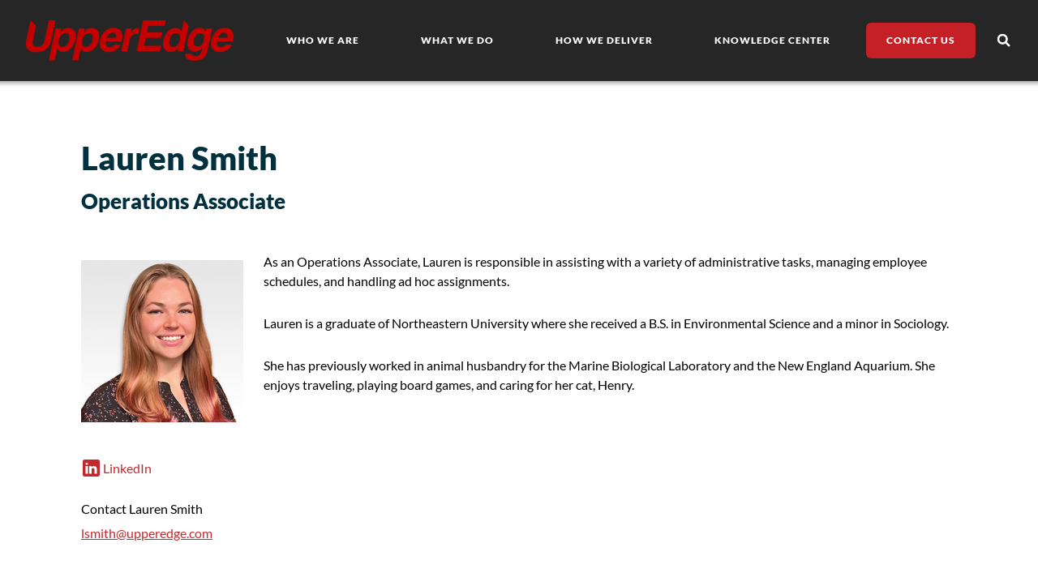

--- FILE ---
content_type: text/css
request_url: https://upperedge.com/wp-content/uploads/elementor/css/post-62.css?ver=1767983095
body_size: 394
content:
.elementor-kit-62{--e-global-color-primary:#6EC1E4;--e-global-color-secondary:#54595F;--e-global-color-text:#7A7A7A;--e-global-color-accent:#FFFFFF;--e-global-color-15c995ec:#01313F;--e-global-color-4d15878c:#CEDA46;--e-global-color-14217d74:#000;--e-global-color-61a49dc2:#FFF;--e-global-color-83c8ce8:#CCCCCC;--e-global-color-579e077:#C42026;--e-global-color-331bad0:#01313F;--e-global-color-ab01092:#333333;--e-global-color-7ca9320:#404040;--e-global-color-509696d:#FEB238;--e-global-color-405eebf:#FFD54C;--e-global-color-dcf5119:#FC6848;--e-global-color-14708b7:#00BFC8;--e-global-color-0f6925b:#968F82;--e-global-color-c2b9e68:#A71B20;--e-global-typography-primary-font-family:"Lato";--e-global-typography-primary-font-size:40px;--e-global-typography-primary-font-weight:300;--e-global-typography-primary-text-transform:uppercase;--e-global-typography-primary-line-height:40px;--e-global-typography-secondary-font-family:"Roboto Slab";--e-global-typography-secondary-font-weight:400;--e-global-typography-text-font-family:"Lato";--e-global-typography-text-font-weight:400;--e-global-typography-accent-font-family:"Roboto";--e-global-typography-accent-font-weight:500;color:var( --e-global-color-14217d74 );font-family:"Lato", Sans-serif;font-size:16px;line-height:24px;}.elementor-kit-62 button,.elementor-kit-62 input[type="button"],.elementor-kit-62 input[type="submit"],.elementor-kit-62 .elementor-button{background-color:var( --e-global-color-579e077 );font-family:"Lato", Sans-serif;color:#FFFFFF;}.elementor-kit-62 e-page-transition{background-color:#FFBC7D;}.elementor-kit-62 a{color:#C4282B;}.elementor-kit-62 h1{color:var( --e-global-color-331bad0 );font-family:"Lato", Sans-serif;font-size:40px;font-weight:900;line-height:40px;}.elementor-kit-62 h2{color:var( --e-global-color-331bad0 );font-size:32px;font-weight:700;}.elementor-kit-62 h3{color:var( --e-global-color-15c995ec );}.elementor-kit-62 h4{color:var( --e-global-color-15c995ec );}.elementor-section.elementor-section-boxed > .elementor-container{max-width:1140px;}.e-con{--container-max-width:1140px;}.elementor-widget:not(:last-child){margin-block-end:20px;}.elementor-element{--widgets-spacing:20px 20px;--widgets-spacing-row:20px;--widgets-spacing-column:20px;}{}h1.entry-title{display:var(--page-title-display);}@media(max-width:1024px){.elementor-section.elementor-section-boxed > .elementor-container{max-width:1024px;}.e-con{--container-max-width:1024px;}}@media(max-width:767px){.elementor-section.elementor-section-boxed > .elementor-container{max-width:767px;}.e-con{--container-max-width:767px;}}

--- FILE ---
content_type: text/css
request_url: https://upperedge.com/wp-content/uploads/elementor/css/post-258.css?ver=1767983095
body_size: 1969
content:
.elementor-258 .elementor-element.elementor-element-a1d2f19 > .elementor-container{max-width:1520px;min-height:100px;}.elementor-258 .elementor-element.elementor-element-a1d2f19{transition:background 0.3s, border 0.3s, border-radius 0.3s, box-shadow 0.3s;}.elementor-258 .elementor-element.elementor-element-a1d2f19 > .elementor-background-overlay{transition:background 0.3s, border-radius 0.3s, opacity 0.3s;}.elementor-bc-flex-widget .elementor-258 .elementor-element.elementor-element-c2fb209.elementor-column .elementor-widget-wrap{align-items:center;}.elementor-258 .elementor-element.elementor-element-c2fb209.elementor-column.elementor-element[data-element_type="column"] > .elementor-widget-wrap.elementor-element-populated{align-content:center;align-items:center;}.elementor-258 .elementor-element.elementor-element-c2fb209.elementor-column > .elementor-widget-wrap{justify-content:center;}.elementor-258 .elementor-element.elementor-element-c2fb209 > .elementor-element-populated{padding:0px 0px 0px 0px;}.elementor-258 .elementor-element.elementor-element-bf228b4{width:auto;max-width:auto;text-align:start;}.elementor-258 .elementor-element.elementor-element-bf228b4 > .elementor-widget-container{padding:0px 20px 0px 20px;}.elementor-258 .elementor-element.elementor-element-bf228b4 img{width:256px;max-width:256px;height:100px;}.elementor-bc-flex-widget .elementor-258 .elementor-element.elementor-element-2ea876f.elementor-column .elementor-widget-wrap{align-items:center;}.elementor-258 .elementor-element.elementor-element-2ea876f.elementor-column.elementor-element[data-element_type="column"] > .elementor-widget-wrap.elementor-element-populated{align-content:center;align-items:center;}.elementor-258 .elementor-element.elementor-element-2ea876f > .elementor-element-populated{padding:0px 0px 0px 0px;}.elementor-258 .elementor-element.elementor-element-47d1a94{width:var( --container-widget-width, 92.902% );max-width:92.902%;--container-widget-width:92.902%;--container-widget-flex-grow:0;}.elementor-258 .elementor-element.elementor-element-47d1a94 > .elementor-widget-container{margin:0px 0px 0px 0px;padding:0px 0px 0px 0px;}.elementor-258 .elementor-element.elementor-element-47d1a94 .elementor-menu-toggle{margin:0 auto;}.elementor-258 .elementor-element.elementor-element-47d1a94 .elementor-nav-menu .elementor-item{font-family:"Lato", Sans-serif;font-size:12px;font-weight:900;text-transform:uppercase;letter-spacing:1px;}.elementor-258 .elementor-element.elementor-element-47d1a94 .elementor-nav-menu--main .elementor-item{color:#FFFFFF;fill:#FFFFFF;padding-top:40px;padding-bottom:40px;}.elementor-258 .elementor-element.elementor-element-47d1a94 .elementor-nav-menu--main .elementor-item:hover,
					.elementor-258 .elementor-element.elementor-element-47d1a94 .elementor-nav-menu--main .elementor-item.elementor-item-active,
					.elementor-258 .elementor-element.elementor-element-47d1a94 .elementor-nav-menu--main .elementor-item.highlighted,
					.elementor-258 .elementor-element.elementor-element-47d1a94 .elementor-nav-menu--main .elementor-item:focus{color:var( --e-global-color-579e077 );fill:var( --e-global-color-579e077 );}.elementor-258 .elementor-element.elementor-element-47d1a94 .elementor-nav-menu--dropdown a, .elementor-258 .elementor-element.elementor-element-47d1a94 .elementor-menu-toggle{color:#FFFFFF;fill:#FFFFFF;}.elementor-258 .elementor-element.elementor-element-47d1a94 .elementor-nav-menu--dropdown{background-color:#000000D9;}.elementor-258 .elementor-element.elementor-element-47d1a94 .elementor-nav-menu--dropdown a:hover,
					.elementor-258 .elementor-element.elementor-element-47d1a94 .elementor-nav-menu--dropdown a:focus,
					.elementor-258 .elementor-element.elementor-element-47d1a94 .elementor-nav-menu--dropdown a.elementor-item-active,
					.elementor-258 .elementor-element.elementor-element-47d1a94 .elementor-nav-menu--dropdown a.highlighted,
					.elementor-258 .elementor-element.elementor-element-47d1a94 .elementor-menu-toggle:hover,
					.elementor-258 .elementor-element.elementor-element-47d1a94 .elementor-menu-toggle:focus{color:var( --e-global-color-579e077 );}.elementor-258 .elementor-element.elementor-element-47d1a94 .elementor-nav-menu--dropdown a:hover,
					.elementor-258 .elementor-element.elementor-element-47d1a94 .elementor-nav-menu--dropdown a:focus,
					.elementor-258 .elementor-element.elementor-element-47d1a94 .elementor-nav-menu--dropdown a.elementor-item-active,
					.elementor-258 .elementor-element.elementor-element-47d1a94 .elementor-nav-menu--dropdown a.highlighted{background-color:#FFFFFF00;}.elementor-258 .elementor-element.elementor-element-47d1a94 .elementor-nav-menu--dropdown .elementor-item, .elementor-258 .elementor-element.elementor-element-47d1a94 .elementor-nav-menu--dropdown  .elementor-sub-item{font-family:"Lato", Sans-serif;font-weight:900;}.elementor-258 .elementor-element.elementor-element-47d1a94 .elementor-nav-menu--dropdown a{padding-left:30px;padding-right:30px;}.elementor-258 .elementor-element.elementor-element-47d1a94 div.elementor-menu-toggle{color:var( --e-global-color-accent );}.elementor-258 .elementor-element.elementor-element-47d1a94 div.elementor-menu-toggle svg{fill:var( --e-global-color-accent );}.elementor-258 .elementor-element.elementor-element-47d1a94 div.elementor-menu-toggle:hover, .elementor-258 .elementor-element.elementor-element-47d1a94 div.elementor-menu-toggle:focus{color:var( --e-global-color-579e077 );}.elementor-258 .elementor-element.elementor-element-47d1a94 div.elementor-menu-toggle:hover svg, .elementor-258 .elementor-element.elementor-element-47d1a94 div.elementor-menu-toggle:focus svg{fill:var( --e-global-color-579e077 );}.elementor-258 .elementor-element.elementor-element-83376fc{width:var( --container-widget-width, 71.5px );max-width:71.5px;--container-widget-width:71.5px;--container-widget-flex-grow:0;}.elementor-258 .elementor-element.elementor-element-83376fc > .elementor-widget-container{padding:8px 20px 9px 19px;border-style:solid;border-width:0px 0px 0px 0px;border-color:#494949;}.elementor-258 .elementor-element.elementor-element-83376fc .elementor-search-form{text-align:center;}.elementor-258 .elementor-element.elementor-element-83376fc .elementor-search-form__toggle{--e-search-form-toggle-size:30px;--e-search-form-toggle-color:#FFFFFF;--e-search-form-toggle-background-color:#FFFFFF00;}.elementor-258 .elementor-element.elementor-element-83376fc.elementor-search-form--skin-full_screen .elementor-search-form__container{background-color:#000000;}.elementor-258 .elementor-element.elementor-element-83376fc:not(.elementor-search-form--skin-full_screen) .elementor-search-form__container{border-color:#000000;border-width:0px 0px 0px 0px;border-radius:0px;}.elementor-258 .elementor-element.elementor-element-83376fc.elementor-search-form--skin-full_screen input[type="search"].elementor-search-form__input{border-color:#000000;border-width:0px 0px 0px 0px;border-radius:0px;}.elementor-258 .elementor-element.elementor-element-83376fc .elementor-search-form__toggle:hover{--e-search-form-toggle-color:var( --e-global-color-579e077 );--e-search-form-toggle-background-color:#FFFFFF00;}.elementor-258 .elementor-element.elementor-element-83376fc .elementor-search-form__toggle:focus{--e-search-form-toggle-color:var( --e-global-color-579e077 );--e-search-form-toggle-background-color:#FFFFFF00;}.elementor-theme-builder-content-area{height:400px;}.elementor-location-header:before, .elementor-location-footer:before{content:"";display:table;clear:both;}@media(max-width:1024px){.elementor-258 .elementor-element.elementor-element-c2fb209.elementor-column > .elementor-widget-wrap{justify-content:center;}.elementor-bc-flex-widget .elementor-258 .elementor-element.elementor-element-2ea876f.elementor-column .elementor-widget-wrap{align-items:center;}.elementor-258 .elementor-element.elementor-element-2ea876f.elementor-column.elementor-element[data-element_type="column"] > .elementor-widget-wrap.elementor-element-populated{align-content:center;align-items:center;}.elementor-258 .elementor-element.elementor-element-2ea876f.elementor-column > .elementor-widget-wrap{justify-content:flex-end;}.elementor-258 .elementor-element.elementor-element-2ea876f > .elementor-widget-wrap > .elementor-widget:not(.elementor-widget__width-auto):not(.elementor-widget__width-initial):not(:last-child):not(.elementor-absolute){margin-block-end:20px;}.elementor-258 .elementor-element.elementor-element-2ea876f > .elementor-element-populated{padding:0px 0px 25px 0px;}.elementor-258 .elementor-element.elementor-element-47d1a94{--container-widget-width:18%;--container-widget-flex-grow:0;width:var( --container-widget-width, 18% );max-width:18%;align-self:center;}.elementor-258 .elementor-element.elementor-element-47d1a94 .elementor-nav-menu--main .elementor-item{padding-top:0px;padding-bottom:0px;}.elementor-258 .elementor-element.elementor-element-47d1a94 .elementor-nav-menu--dropdown a{padding-top:17px;padding-bottom:17px;}.elementor-258 .elementor-element.elementor-element-83376fc > .elementor-widget-container{border-width:0px 0px 0px 0px;border-radius:0px 0px 0px 0px;}}@media(min-width:768px){.elementor-258 .elementor-element.elementor-element-c2fb209{width:25%;}.elementor-258 .elementor-element.elementor-element-2ea876f{width:74.665%;}}@media(max-width:1024px) and (min-width:768px){.elementor-258 .elementor-element.elementor-element-c2fb209{width:50%;}.elementor-258 .elementor-element.elementor-element-2ea876f{width:50%;}}@media(max-width:767px){.elementor-258 .elementor-element.elementor-element-a1d2f19 > .elementor-container{max-width:1500px;min-height:0px;}.elementor-258 .elementor-element.elementor-element-a1d2f19{margin-top:0px;margin-bottom:0px;padding:0px 0px 0px 0px;}.elementor-258 .elementor-element.elementor-element-c2fb209{width:66%;}.elementor-258 .elementor-element.elementor-element-c2fb209.elementor-column > .elementor-widget-wrap{justify-content:center;}.elementor-258 .elementor-element.elementor-element-c2fb209 > .elementor-element-populated{margin:0px 0px 0px 0px;--e-column-margin-right:0px;--e-column-margin-left:0px;}.elementor-258 .elementor-element.elementor-element-bf228b4 img{width:145px;max-width:145px;height:50px;object-fit:fill;}.elementor-258 .elementor-element.elementor-element-2ea876f{width:33%;}.elementor-258 .elementor-element.elementor-element-2ea876f.elementor-column > .elementor-widget-wrap{justify-content:center;}.elementor-258 .elementor-element.elementor-element-2ea876f > .elementor-widget-wrap > .elementor-widget:not(.elementor-widget__width-auto):not(.elementor-widget__width-initial):not(:last-child):not(.elementor-absolute){margin-block-end:0px;}.elementor-258 .elementor-element.elementor-element-2ea876f > .elementor-element-populated{margin:0px 0px 0px 0px;--e-column-margin-right:0px;--e-column-margin-left:0px;padding:0px 0px 6px 0px;}.elementor-258 .elementor-element.elementor-element-47d1a94{width:var( --container-widget-width, 43% );max-width:43%;--container-widget-width:43%;--container-widget-flex-grow:0;--e-nav-menu-horizontal-menu-item-margin:calc( 0px / 2 );--nav-menu-icon-size:25px;}.elementor-258 .elementor-element.elementor-element-47d1a94 .elementor-nav-menu--main .elementor-item{padding-left:0px;padding-right:0px;padding-top:0px;padding-bottom:0px;}.elementor-258 .elementor-element.elementor-element-47d1a94 .elementor-nav-menu--main:not(.elementor-nav-menu--layout-horizontal) .elementor-nav-menu > li:not(:last-child){margin-bottom:0px;}.elementor-258 .elementor-element.elementor-element-47d1a94 .elementor-nav-menu--dropdown a{padding-left:30px;padding-right:30px;padding-top:15px;padding-bottom:15px;}.elementor-258 .elementor-element.elementor-element-83376fc > .elementor-widget-container{margin:0px 0px 0px 0px;padding:5px 0px 0px 0px;border-width:0px 0px 0px 0px;border-radius:0px 0px 0px 0px;}.elementor-258 .elementor-element.elementor-element-83376fc{--container-widget-width:51px;--container-widget-flex-grow:0;width:var( --container-widget-width, 51px );max-width:51px;}}/* Start custom CSS for nav-menu, class: .elementor-element-47d1a94 *//*fit search icon inline to the nav menu*/
.elementor-258 .elementor-element.elementor-element-47d1a94 {
    width: calc(100% - 73px);
}

/*hide first nav child (mobile social icon template shortcode)*/
.elementor-258 .elementor-element.elementor-element-47d1a94 .menu-item-271{
    display:none !important;
}
/* Center the pill’s text perfectly */
.elementor-nav-menu .menu-cta > a.elementor-item {
  background: #c42026;
  color: #fff;
  display: inline-flex;           /* shrink-wrap + easy centering */
  align-items: center;            /* vertical center */
  justify-content: center;        /* horizontal center */
  padding: 12px 12px;              /* pill size */
  border-radius: 6px;
  line-height: 3;                 /* remove tall line box */
  font-weight: 600;
  text-decoration: none;
}

/* Remove Elementor’s default tall padding just for this item */
.elementor-nav-menu .menu-cta > a.elementor-item {
  padding-top: 4px !important;
  padding-bottom: 4px !important;
}

/* (Optional) ensure the <li> itself centers the pill vertically */
.elementor-nav-menu .menu-cta {
  display: flex;
  align-items: center;
}

/* Hide Elementor’s “pointer” underline for this one item only */
.elementor-nav-menu .menu-cta > a.elementor-item:after {
  display: none !important;
}

/* Hover/focus */
.elementor-nav-menu .menu-cta > a.elementor-item:hover,
.elementor-nav-menu .menu-cta > a.elementor-item:focus-visible {
  background: #a01a1f;
  color: #fff !important; 
}

/* Mobile dropdown: make it breathe a bit */
.elementor-nav-menu--dropdown .menu-cta > a.elementor-item {
   background: #c42026 !important;  /* darker red */
  color: #fff !important;          /* keep text white */
  display: flex;
  margin: 6px 28px;
}
.elementor-nav-menu .menu-cta.current-menu-item > a.elementor-item,
.elementor-nav-menu .menu-cta.current_page_item > a.elementor-item {
  background: #c42026 !important;
  color: #fff !important;
}/* End custom CSS */
/* Start custom CSS for section, class: .elementor-element-a1d2f19 */.elementor-258 .elementor-element.elementor-element-a1d2f19 {
    background: rgba(0, 0, 0, 0.85);
    box-shadow: 0px -1px 5px 4px rgba(0, 0, 0, 0.333);
}
    
.elementor-258 .elementor-element.elementor-element-a1d2f19{
    position: fixed;
    top:0;
    left: 0;
    width: 100%!important;
    z-index: 10;
}/* End custom CSS */

--- FILE ---
content_type: text/css
request_url: https://upperedge.com/wp-content/uploads/elementor/css/post-273.css?ver=1767983095
body_size: 822
content:
.elementor-273 .elementor-element.elementor-element-589968e:not(.elementor-motion-effects-element-type-background), .elementor-273 .elementor-element.elementor-element-589968e > .elementor-motion-effects-container > .elementor-motion-effects-layer{background-color:var( --e-global-color-ab01092 );}.elementor-273 .elementor-element.elementor-element-589968e > .elementor-container{max-width:1400px;}.elementor-273 .elementor-element.elementor-element-589968e{transition:background 0.3s, border 0.3s, border-radius 0.3s, box-shadow 0.3s;padding:20px 20px 0px 20px;}.elementor-273 .elementor-element.elementor-element-589968e > .elementor-background-overlay{transition:background 0.3s, border-radius 0.3s, opacity 0.3s;}.elementor-273 .elementor-element.elementor-element-828a563 > .elementor-widget-container{padding:0px 0px 0px 0px;}.elementor-273 .elementor-element.elementor-element-828a563{text-align:start;}.elementor-273 .elementor-element.elementor-element-828a563 img{width:70%;}.elementor-273 .elementor-element.elementor-element-69a6bde > .elementor-widget-container{padding:0px 35px 0px 0px;}.elementor-273 .elementor-element.elementor-element-69a6bde{font-family:"Lato", Sans-serif;font-size:14px;font-weight:400;line-height:24px;color:var( --e-global-color-accent );}.elementor-273 .elementor-element.elementor-element-b3f8840 .elementor-heading-title{font-family:"Lato", Sans-serif;font-size:16px;font-weight:500;text-transform:uppercase;line-height:24px;color:#FFFFFF;}.elementor-273 .elementor-element.elementor-element-a9959a9{font-family:"Lato", Sans-serif;font-size:14px;font-weight:400;line-height:10px;}.elementor-273 .elementor-element.elementor-element-0e03835 .elementor-heading-title{font-family:"Lato", Sans-serif;font-size:16px;font-weight:500;text-transform:uppercase;line-height:24px;color:#FFFFFF;}.elementor-273 .elementor-element.elementor-element-a01f283{font-family:"Lato", Sans-serif;font-size:14px;font-weight:400;line-height:10px;}.elementor-273 .elementor-element.elementor-element-ab62852 .elementor-heading-title{font-family:"Lato", Sans-serif;font-size:16px;font-weight:500;text-transform:uppercase;line-height:24px;color:#FFFFFF;}.elementor-273 .elementor-element.elementor-element-e209ae7{font-family:"Lato", Sans-serif;font-size:14px;font-weight:400;line-height:10px;}.elementor-273 .elementor-element.elementor-element-91d26d4 > .elementor-element-populated{margin:0px 0px 0px 0px;--e-column-margin-right:0px;--e-column-margin-left:0px;}.elementor-273 .elementor-element.elementor-element-2417ea6 .elementor-button{background-color:var( --e-global-color-579e077 );font-family:"Lato", Sans-serif;font-size:15px;font-weight:700;text-transform:uppercase;border-radius:5px 5px 5px 5px;padding:5% 32% 5% 32%;}.elementor-273 .elementor-element.elementor-element-3004596 > .elementor-widget-container{margin:-5px 0px -18px 0px;}.elementor-273 .elementor-element.elementor-element-3004596{text-align:start;font-family:"Lato", Sans-serif;font-size:14px;font-weight:400;line-height:22px;}.elementor-273 .elementor-element.elementor-element-35e9e6f .elementor-button{background-color:var( --e-global-color-text );font-family:"Lato", Sans-serif;font-size:12px;font-weight:600;text-transform:uppercase;fill:var( --e-global-color-accent );color:var( --e-global-color-accent );border-style:solid;border-width:1px 1px 1px 1px;border-radius:5px 5px 5px 5px;padding:5% 38% 5% 38%;}.elementor-273 .elementor-element.elementor-element-e7f15c6{--grid-template-columns:repeat(0, auto);width:100%;max-width:100%;--icon-size:14px;--grid-column-gap:2px;--grid-row-gap:0px;}.elementor-273 .elementor-element.elementor-element-e7f15c6 .elementor-widget-container{text-align:left;}.elementor-273 .elementor-element.elementor-element-e7f15c6 > .elementor-widget-container{margin:0px 0px 0px -8px;}.elementor-273 .elementor-element.elementor-element-e7f15c6 .elementor-social-icon{background-color:#FFFFFF00;}.elementor-273 .elementor-element.elementor-element-e7f15c6 .elementor-social-icon i{color:#FFFFFF;}.elementor-273 .elementor-element.elementor-element-e7f15c6 .elementor-social-icon svg{fill:#FFFFFF;}.elementor-273 .elementor-element.elementor-element-d26db50:not(.elementor-motion-effects-element-type-background), .elementor-273 .elementor-element.elementor-element-d26db50 > .elementor-motion-effects-container > .elementor-motion-effects-layer{background-color:var( --e-global-color-ab01092 );}.elementor-273 .elementor-element.elementor-element-d26db50 > .elementor-container{max-width:1000px;}.elementor-273 .elementor-element.elementor-element-d26db50{transition:background 0.3s, border 0.3s, border-radius 0.3s, box-shadow 0.3s;padding:0px 20px 20px 20px;}.elementor-273 .elementor-element.elementor-element-d26db50 > .elementor-background-overlay{transition:background 0.3s, border-radius 0.3s, opacity 0.3s;}.elementor-273 .elementor-element.elementor-element-f3252cf{columns:1;text-align:center;font-family:"Lato", Sans-serif;font-size:12px;font-weight:400;color:#FFFFFF;}.elementor-theme-builder-content-area{height:400px;}.elementor-location-header:before, .elementor-location-footer:before{content:"";display:table;clear:both;}@media(max-width:767px){.elementor-273 .elementor-element.elementor-element-828a563{text-align:center;}.elementor-273 .elementor-element.elementor-element-00006b3 > .elementor-element-populated{margin:0px 0px 0px 0px;--e-column-margin-right:0px;--e-column-margin-left:0px;padding:10px 10px 10px 10px;}.elementor-273 .elementor-element.elementor-element-3004596{text-align:center;}.elementor-273 .elementor-element.elementor-element-e7f15c6 .elementor-widget-container{text-align:center;}}@media(max-width:1024px) and (min-width:768px){.elementor-273 .elementor-element.elementor-element-4b8168f{width:33.33%;}.elementor-273 .elementor-element.elementor-element-0544842{width:33.33%;}.elementor-273 .elementor-element.elementor-element-fade1c9{width:33.33%;}.elementor-273 .elementor-element.elementor-element-00006b3{width:33.33%;}.elementor-273 .elementor-element.elementor-element-91d26d4{width:33.33%;}}/* Start custom CSS for text-editor, class: .elementor-element-69a6bde */.elementor-273 .elementor-element.elementor-element-69a6bde a{
    color: white;
}

.elementor-273 .elementor-element.elementor-element-69a6bde a:hover{
    color: #C42026;
}/* End custom CSS */
/* Start custom CSS for text-editor, class: .elementor-element-a9959a9 */.elementor-273 .elementor-element.elementor-element-a9959a9 a{
    color: white;
}

.elementor-273 .elementor-element.elementor-element-a9959a9 a:hover{
    color: #C42026;
}/* End custom CSS */
/* Start custom CSS for text-editor, class: .elementor-element-a01f283 */.elementor-273 .elementor-element.elementor-element-a01f283 a{
    color: white;
}

.elementor-273 .elementor-element.elementor-element-a01f283 a:hover{
    color: #C42026;
}/* End custom CSS */
/* Start custom CSS for text-editor, class: .elementor-element-e209ae7 */.elementor-273 .elementor-element.elementor-element-e209ae7 a{
    color: white;
}

.elementor-273 .elementor-element.elementor-element-e209ae7 a:hover{
    color: #C42026;
}/* End custom CSS */
/* Start custom CSS for text-editor, class: .elementor-element-3004596 */.elementor-273 .elementor-element.elementor-element-3004596 a{
    color: white;
    
}

.elementor-273 .elementor-element.elementor-element-3004596 a:hover{
    color: #C42026;
}/* End custom CSS */
/* Start custom CSS for section, class: .elementor-element-589968e */.elementor-273 .elementor-element.elementor-element-589968e ul{
    color: white;
    margin-left:25px;
}

.elementor-273 .elementor-element.elementor-element-589968e ul a{
    color: white;
}

.elementor-273 .elementor-element.elementor-element-589968e ul a:hover{
    color: #C42026;
}/* End custom CSS */
/* Start custom CSS for text-editor, class: .elementor-element-f3252cf */.elementor-273 .elementor-element.elementor-element-f3252cf a:hover{
    color: #C42026 !important;
}/* End custom CSS */

--- FILE ---
content_type: text/css
request_url: https://upperedge.com/wp-content/uploads/elementor/css/post-2883.css?ver=1767984233
body_size: 352
content:
.elementor-2883 .elementor-element.elementor-element-115016ce > .elementor-container{max-width:1280px;}.elementor-2883 .elementor-element.elementor-element-115016ce{transition:background 0.3s, border 0.3s, border-radius 0.3s, box-shadow 0.3s;margin-top:0px;margin-bottom:0px;padding:100px 0px 0px 0px;}.elementor-2883 .elementor-element.elementor-element-115016ce > .elementor-background-overlay{transition:background 0.3s, border-radius 0.3s, opacity 0.3s;}.elementor-2883 .elementor-element.elementor-element-1d5a1a74:not(.elementor-motion-effects-element-type-background) > .elementor-widget-wrap, .elementor-2883 .elementor-element.elementor-element-1d5a1a74 > .elementor-widget-wrap > .elementor-motion-effects-container > .elementor-motion-effects-layer{background-color:#FFFFFF;}.elementor-2883 .elementor-element.elementor-element-1d5a1a74 > .elementor-element-populated{transition:background 0.3s, border 0.3s, border-radius 0.3s, box-shadow 0.3s;padding:75px 100px 40px 100px;}.elementor-2883 .elementor-element.elementor-element-1d5a1a74 > .elementor-element-populated > .elementor-background-overlay{transition:background 0.3s, border-radius 0.3s, opacity 0.3s;}.elementor-2883 .elementor-element.elementor-element-77458478 > .elementor-widget-container{margin:0px 0px 0px 0px;padding:0px 0px 0px 0px;}.elementor-2883 .elementor-element.elementor-element-77458478 .uael-heading, .elementor-2883 .elementor-element.elementor-element-77458478 .uael-heading a{font-size:40px;font-weight:900;text-transform:none;}.elementor-2883 .elementor-element.elementor-element-77458478 .uael-heading-text{color:var( --e-global-color-331bad0 );}.elementor-2883 .elementor-element.elementor-element-77458478 .uael-heading{margin:0px 0px 0px 0px;}.elementor-2883 .elementor-element.elementor-element-2c00269a > .elementor-widget-container{padding:0px 0px 30px 0px;}.elementor-2883 .elementor-element.elementor-element-2c00269a .elementor-heading-title{font-size:26px;font-weight:800;color:var( --e-global-color-331bad0 );}.elementor-2883 .elementor-element.elementor-element-27ff030 > .elementor-widget-container{padding:0px 0px 10px 0px;}.elementor-2883 .elementor-element.elementor-element-8eb61ef > .elementor-widget-container{margin:-10px 0px 0px 0px;}@media(max-width:1024px){.elementor-2883 .elementor-element.elementor-element-115016ce{padding:25px 0px 0px 0px;}.elementor-2883 .elementor-element.elementor-element-1d5a1a74 > .elementor-element-populated{padding:70px 40px 040px 40px;}}@media(max-width:767px){.elementor-2883 .elementor-element.elementor-element-1d5a1a74 > .elementor-element-populated{padding:75px 25px 40px 25px;}}@media(max-width:1024px) and (min-width:768px){.elementor-2883 .elementor-element.elementor-element-1d5a1a74{width:100%;}}/* Start custom CSS for shortcode, class: .elementor-element-8eb61ef */.elementor-2883 .elementor-element.elementor-element-8eb61ef a{
    text-decoration: underline;
}
.elementor-2883 .elementor-element.elementor-element-8eb61ef a:hover{
    color:#01313F;
}/* End custom CSS */
/* Start custom CSS for shortcode, class: .elementor-element-ab929f6 */.ra-more:hover{
	color:#01313F;
}/* End custom CSS */

--- FILE ---
content_type: image/svg+xml
request_url: https://upperedge.com/wp-content/uploads/upperedge-logo.svg
body_size: 1480
content:
<?xml version="1.0" encoding="utf-8"?>
<!-- Generator: Adobe Illustrator 18.1.1, SVG Export Plug-In . SVG Version: 6.00 Build 0)  -->
<svg version="1.1" id="Layer_1" xmlns="http://www.w3.org/2000/svg" xmlns:xlink="http://www.w3.org/1999/xlink" x="0px" y="0px"
	 viewBox="2 1.5 608 118.2" enable-background="new 2 1.5 608 118.2" xml:space="preserve">
<g>
	<path fill="#C40000" d="M31.5,16.9l-8.6,40.4c-1.3,6.2-1.5,10.8-0.7,13.7c1.2,5.1,5.7,7.6,13.4,7.6c7.7,0,13.2-2.5,16.6-7.6
		c2.1-2.9,3.8-7.4,5.1-13.7L69.2,1.5h19.3L76.6,57.3c-2.1,9.6-5.2,17.2-9.3,22.5c-7.7,9.9-19.4,14.8-35.1,14.8
		c-15.7,0-25.3-4.9-28.9-14.8c-1.8-5.4-1.7-12.9,0.3-22.5L15.5,1.5C15.5,1.5,31.5,16.9,31.5,16.9z M146.6,57.8
		c-2.5,11.8-7.1,20.8-13.7,27c-6.6,6.2-14.1,9.3-22.5,9.3c-5.3,0-9.5-1.3-12.4-4c-1.6-1.5-3.1-3.6-4.3-6.5l-7.5,35H68.8l19.9-93.5
		h16.8l-2.1,9.9c2.5-2.9,5-5.2,7.5-6.9c4.5-3,9.5-4.5,14.8-4.5c7.8,0,13.9,2.9,18.1,8.7C148.1,38.1,149,46.6,146.6,57.8L146.6,57.8z
		 M117.5,39c-6.4,0-11.4,3-15,9c-1.9,3.2-3.4,7.3-4.4,12.2c-1.6,7.8-0.7,13.3,2.7,16.4c2.1,1.8,4.8,2.8,8.2,2.8
		c4.9,0,9-1.9,12.4-5.7c3.4-3.8,5.7-8.8,7-15.1c1.1-5.2,0.9-9.7-0.6-13.7C126.2,41,122.8,39,117.5,39L117.5,39z M215.3,57.8
		c-2.5,11.8-7.1,20.8-13.7,27c-6.6,6.2-14.1,9.3-22.5,9.3c-5.3,0-9.5-1.3-12.4-4c-1.6-1.5-3.1-3.6-4.3-6.5l-7.5,35h-17.4l19.9-93.5
		h16.8l-2.1,9.9c2.5-2.9,5-5.2,7.5-6.9c4.5-3,9.5-4.5,14.8-4.5c7.8,0,13.9,2.9,18.1,8.7C216.7,38.1,217.7,46.6,215.3,57.8
		L215.3,57.8z M186.1,39c-6.4,0-11.4,3-15,9c-1.9,3.2-3.4,7.3-4.4,12.2c-1.6,7.8-0.7,13.3,2.7,16.4c2.1,1.8,4.8,2.8,8.2,2.8
		c4.9,0,9-1.9,12.4-5.7c3.4-3.8,5.7-8.8,7-15.1c1.1-5.2,0.9-9.7-0.6-13.7C194.9,41,191.4,39,186.1,39L186.1,39z M281.9,36.4
		c1.8,4,2.5,8.6,2.2,13.9c-0.2,3.1-0.9,7.5-2.2,13.3h-45.9c-1.2,6.7-0.1,11.4,3.3,14.2c2,1.7,4.8,2.5,8.2,2.5c3.6,0,6.8-1,9.5-3.1
		c1.4-1.1,2.9-2.6,4.2-4.6h17.9c-1.3,4-4.2,8-8.8,12.1c-7.1,6.5-15.9,9.8-26.2,9.8c-8.5,0-15.5-2.7-20.8-8.3
		c-5.4-5.5-6.7-14.4-4.1-26.8c2.5-11.6,7.3-20.5,14.5-26.7c7.2-6.2,15.5-9.3,24.9-9.3c5.6,0,10.4,1,14.4,3.1
		C277,28.6,280,31.9,281.9,36.4L281.9,36.4z M238.8,52h27.3c0.7-4.6,0-8.2-2-10.6c-2-2.4-4.9-3.6-8.6-3.6c-4.1,0-7.5,1.3-10.3,3.8
		C242.4,44.2,240.3,47.6,238.8,52L238.8,52z M334.6,23.7l-3.8,18c-1.1-0.1-2-0.2-2.9-0.2c-0.9,0-1.6-0.1-2.1-0.1
		c-7.1,0-12.3,2.3-15.7,6.9c-1.9,2.6-3.4,6.6-4.6,11.9l-6.8,32.1h-17.7l14.2-67.1h16.7l-2.5,11.7c3.6-4.5,6.6-7.5,9-9.2
		c3.9-2.7,8.5-4.1,13.7-4.1c0.3,0,0.6,0,0.8,0C333.4,23.6,333.9,23.6,334.6,23.7L334.6,23.7z M408.4,17.6h-48l-4.1,19.3h44.1
		L397,52.6h-44.1L348,75.9h50.2l-3.4,16.3H326l19.3-90.8h66.6L408.4,17.6L408.4,17.6z M478.9,16.9l-16,75.4h-17.1l2-9.3
		c-3.4,4-6.8,6.9-10.4,8.7c-3.6,1.8-7.8,2.7-12.5,2.7c-7.8,0-13.8-3.2-17.8-9.5c-4-6.3-5-14.5-2.9-24.4c2.5-11.5,7-20.5,13.7-27
		c6.7-6.6,14.4-9.9,23.2-9.9c4.1,0,7.5,0.9,10.3,2.7c2.8,1.8,4.8,4.3,6.1,7.4l6.8-32L478.9,16.9L478.9,16.9z M452.5,59.7
		c1.7-8.2,0.9-14.1-2.5-17.6c-2.1-2.1-4.8-3.2-8.2-3.2c-5.1,0-9.3,1.9-12.5,5.8c-3.2,3.9-5.5,8.7-6.7,14.4
		c-1.3,6.2-1.2,11.2,0.5,14.9c1.6,3.7,4.9,5.6,9.9,5.6c5,0,9.1-1.8,12.5-5.5C449,70.3,451.3,65.6,452.5,59.7L452.5,59.7z M520,25.1
		c3.9,1.8,6.7,5,8.3,9.7l2-9.7h17.1l-13.5,63.7c-1.8,8.7-4.6,15.2-8.5,19.6c-6.6,7.6-17,11.3-31.2,11.3c-8.6,0-15.2-1.7-19.9-5
		c-4.7-3.4-6.6-8.4-5.8-15.1h19.1c0.1,2.1,0.6,3.5,1.5,4.4c1.6,1.6,4.6,2.4,9.1,2.4c6.3,0,11-2.1,14-6.3c2-2.7,3.6-7.3,5-13.7
		l0.9-4.3c-2.3,2.9-4.6,5-6.8,6.5c-4.1,2.7-8.9,4-14.5,4c-8.6,0-14.9-3-18.7-9.1c-3.9-6.1-4.7-14.3-2.5-24.6
		c2.1-10,6.3-18.4,12.8-25.2c6.4-6.8,14.2-10.2,23.3-10.2C515,23.5,517.8,24.1,520,25.1L520,25.1z M523.2,58.4
		c1.4-6.4,1-11.2-0.9-14.5c-2-3.3-5.2-5-9.7-5c-6.2,0-11,2.9-14.6,8.7c-1.9,3.1-3.3,6.9-4.3,11.4c-0.8,3.9-0.9,7.4-0.2,10.4
		c1.1,5.7,4.8,8.5,11,8.5c4.1,0,7.9-1.5,11.4-4.6C519.3,70.1,521.7,65.2,523.2,58.4L523.2,58.4z M607.7,36.4c1.8,4,2.5,8.6,2.2,13.9
		c-0.2,3.1-0.9,7.5-2.2,13.3h-45.9c-1.2,6.7-0.1,11.4,3.3,14.2c2.1,1.7,4.8,2.5,8.2,2.5c3.6,0,6.8-1,9.5-3.1
		c1.4-1.1,2.9-2.6,4.3-4.6h17.9c-1.3,4-4.2,8-8.8,12.1c-7.1,6.5-15.9,9.8-26.2,9.8c-8.5,0-15.5-2.7-20.8-8.3
		c-5.4-5.5-6.7-14.4-4.1-26.8c2.5-11.6,7.3-20.5,14.5-26.7c7.2-6.2,15.5-9.3,24.9-9.3c5.6,0,10.4,1,14.4,3.1
		C602.8,28.6,605.8,31.9,607.7,36.4L607.7,36.4z M564.6,52h27.3c0.7-4.6,0-8.2-2-10.6c-2-2.4-4.9-3.6-8.6-3.6
		c-4.1,0-7.5,1.3-10.2,3.8C568.2,44.2,566.1,47.6,564.6,52z"/>
</g>
</svg>


--- FILE ---
content_type: application/javascript; charset=UTF-8
request_url: https://upperedge.com/cdn-cgi/challenge-platform/scripts/jsd/main.js
body_size: 8282
content:
window._cf_chl_opt={AKGCx8:'b'};~function(v6,hR,hE,hx,hT,hd,he,hN,v0,v1){v6=X,function(Y,h,vI,v5,v,H){for(vI={Y:420,h:382,v:356,H:537,m:362,V:503,k:508,M:536,F:397,f:447},v5=X,v=Y();!![];)try{if(H=parseInt(v5(vI.Y))/1+-parseInt(v5(vI.h))/2+parseInt(v5(vI.v))/3+parseInt(v5(vI.H))/4*(-parseInt(v5(vI.m))/5)+parseInt(v5(vI.V))/6*(parseInt(v5(vI.k))/7)+parseInt(v5(vI.M))/8*(parseInt(v5(vI.F))/9)+parseInt(v5(vI.f))/10,h===H)break;else v.push(v.shift())}catch(m){v.push(v.shift())}}(n,372734),hR=this||self,hE=hR[v6(525)],hx=null,hT=hW(),hd=function(He,Hd,Ha,HT,HW,Hb,vF,h,H,m,V){return He={Y:475,h:463,v:431,H:527},Hd={Y:385,h:506,v:357,H:395,m:360,V:519,k:357,M:367,F:452,f:504,s:357,L:445,O:532,y:391,P:391,A:357,g:479,J:342,B:478,j:357,D:444,K:358,G:530,C:352,c:357,I:335,R:352,E:492,x:435,S:448,o:360,Q:357,b:376,i:538,Z:380,U:371,W:385,T:428,a:449},Ha={Y:361},HT={Y:526},HW={Y:394,h:361,v:324,H:315,m:448,V:404,k:441,M:486,F:404,f:404,s:486,L:526,O:439,y:532,P:526,A:466,g:460,J:532,B:526,j:458,D:360,K:532,G:357,C:314,c:458,I:398,R:532,E:541,x:526,S:390,o:402,Q:377,b:532,i:404,Z:526,U:314,W:358,T:406,a:429,d:532,e:352,N:532,l:357,z:416,q0:438,q1:454,q2:367,q3:354,q4:532,q5:342,q6:532,q7:492},Hb={Y:358},vF=v6,h={'MdFKg':vF(He.Y),'XCNWx':function(k,M){return k(M)},'jAIav':function(k,M){return k>M},'ygGJx':function(k,M){return M==k},'Wjjwj':function(k,M){return k===M},'gnnLI':function(k,M){return k<M},'RIrut':function(k,M){return M|k},'ggsUv':function(k,M){return k-M},'IOyBY':function(k,M){return k<<M},'eseUu':function(k,M){return k==M},'adPBX':function(k,M){return k<M},'PmQgC':function(k,M){return M==k},'pnxrk':function(k,M){return k==M},'CtIFJ':function(k,M){return k-M},'rFQUb':function(k,M){return M&k},'pQgGa':function(k,M){return k==M},'PzbIe':function(k,M){return M|k},'xRNhl':function(k,M){return k&M},'ACHvt':function(k,M){return k==M},'AgFHB':function(k,M){return k==M},'KnBnP':function(k,M){return M!=k},'WjEjD':function(k,M){return k<M},'YoYtL':function(k,M){return M*k},'qbPdi':function(k,M){return k<M},'nMdXi':function(k,M){return k<M},'cWrEC':vF(He.h),'jfRbY':function(k,M){return k&M},'anLMP':function(k,M){return k*M},'BcVqY':function(k,M){return M&k},'oSGCU':function(k,M){return k<M},'ndKpS':function(k,M){return M&k},'rWhRE':function(k,M){return k+M}},H=String[vF(He.v)],m={'h':function(k,Hp){return Hp={Y:496,h:448},k==null?'':m.g(k,6,function(M,vf){return vf=X,h[vf(Hp.Y)][vf(Hp.h)](M)})},'g':function(M,F,s,Hi,vL,L,O,y,P,A,J,B,j,D,K,G,C,I,R,E){if(Hi={Y:430},vL=vF,L={'FvJlp':function(S,o){return o==S},'ntpWq':function(x,S,vw){return vw=X,h[vw(Hb.Y)](x,S)},'sqMlH':function(S,o,vs){return vs=X,h[vs(Hi.Y)](S,o)},'EiLks':function(S,o){return S&o},'LAJAx':function(S,o){return o==S}},h[vL(HW.Y)](null,M))return'';for(y={},P={},A='',J=2,B=3,j=2,D=[],K=0,G=0,C=0;C<M[vL(HW.h)];C+=1)if(h[vL(HW.v)](vL(HW.H),vL(HW.H))){if(I=M[vL(HW.m)](C),Object[vL(HW.V)][vL(HW.k)][vL(HW.M)](y,I)||(y[I]=B++,P[I]=!0),R=A+I,Object[vL(HW.F)][vL(HW.k)][vL(HW.M)](y,R))A=R;else{if(Object[vL(HW.f)][vL(HW.k)][vL(HW.s)](P,A)){if(256>A[vL(HW.L)](0)){for(O=0;h[vL(HW.O)](O,j);K<<=1,F-1==G?(G=0,D[vL(HW.y)](s(K)),K=0):G++,O++);for(E=A[vL(HW.P)](0),O=0;8>O;K=h[vL(HW.A)](K<<1,1.54&E),G==h[vL(HW.g)](F,1)?(G=0,D[vL(HW.y)](s(K)),K=0):G++,E>>=1,O++);}else{for(E=1,O=0;O<j;K=E|K<<1,G==F-1?(G=0,D[vL(HW.J)](s(K)),K=0):G++,E=0,O++);for(E=A[vL(HW.B)](0),O=0;16>O;K=h[vL(HW.j)](K,1)|1&E,h[vL(HW.D)](G,F-1)?(G=0,D[vL(HW.K)](s(K)),K=0):G++,E>>=1,O++);}J--,0==J&&(J=Math[vL(HW.G)](2,j),j++),delete P[A]}else for(E=y[A],O=0;h[vL(HW.C)](O,j);K=h[vL(HW.c)](K,1)|1&E,F-1==G?(G=0,D[vL(HW.J)](s(K)),K=0):G++,E>>=1,O++);A=(J--,0==J&&(J=Math[vL(HW.G)](2,j),j++),y[R]=B++,String(I))}}else{for(o=0;Q<G;Z<<=1,L[vL(HW.I)](U,W-1)?(T=0,K[vL(HW.R)](L[vL(HW.E)](E,j)),N=0):s++,i++);for(z=q0[vL(HW.x)](0),q1=0;L[vL(HW.S)](8,q2);q4=q5<<1.13|L[vL(HW.o)](q6,1),L[vL(HW.Q)](q7,q8-1)?(q9=0,qq[vL(HW.b)](qn(qX)),qY=0):qh++,qv>>=1,q3++);}if(A!==''){if(Object[vL(HW.i)][vL(HW.k)][vL(HW.s)](P,A)){if(256>A[vL(HW.Z)](0)){for(O=0;h[vL(HW.U)](O,j);K<<=1,G==F-1?(G=0,D[vL(HW.J)](h[vL(HW.W)](s,K)),K=0):G++,O++);for(E=A[vL(HW.L)](0),O=0;8>O;K=h[vL(HW.A)](h[vL(HW.c)](K,1),1&E),h[vL(HW.T)](G,F-1)?(G=0,D[vL(HW.K)](s(K)),K=0):G++,E>>=1,O++);}else{for(E=1,O=0;O<j;K=K<<1|E,h[vL(HW.a)](G,F-1)?(G=0,D[vL(HW.d)](s(K)),K=0):G++,E=0,O++);for(E=A[vL(HW.B)](0),O=0;16>O;K=K<<1.19|1&E,G==h[vL(HW.e)](F,1)?(G=0,D[vL(HW.N)](h[vL(HW.W)](s,K)),K=0):G++,E>>=1,O++);}J--,0==J&&(J=Math[vL(HW.l)](2,j),j++),delete P[A]}else for(E=y[A],O=0;O<j;K=h[vL(HW.A)](K<<1,h[vL(HW.z)](E,1)),G==F-1?(G=0,D[vL(HW.b)](s(K)),K=0):G++,E>>=1,O++);J--,h[vL(HW.q0)](0,J)&&j++}for(E=2,O=0;O<j;K=h[vL(HW.q1)](K<<1.94,h[vL(HW.q2)](E,1)),h[vL(HW.q3)](G,F-1)?(G=0,D[vL(HW.q4)](s(K)),K=0):G++,E>>=1,O++);for(;;)if(K<<=1,h[vL(HW.q5)](G,F-1)){D[vL(HW.q6)](s(K));break}else G++;return D[vL(HW.q7)]('')},'j':function(k,vO){return vO=vF,k==null?'':k==''?null:m.i(k[vO(Ha.Y)],32768,function(M,vy){return vy=vO,k[vy(HT.Y)](M)})},'i':function(M,F,s,vP,L,O,y,P,A,J,B,j,D,K,G,C,I,R,x,E,o){for(vP=vF,L={},L[vP(Hd.Y)]=vP(Hd.h),O=L,y=[],P=4,A=4,J=3,B=[],K=s(0),G=F,C=1,j=0;3>j;y[j]=j,j+=1);for(I=0,R=Math[vP(Hd.v)](2,2),D=1;h[vP(Hd.H)](D,R);E=K&G,G>>=1,h[vP(Hd.m)](0,G)&&(G=F,K=s(C++)),I|=(h[vP(Hd.V)](0,E)?1:0)*D,D<<=1);switch(I){case 0:for(I=0,R=Math[vP(Hd.k)](2,8),D=1;D!=R;E=h[vP(Hd.M)](K,G),G>>=1,h[vP(Hd.m)](0,G)&&(G=F,K=s(C++)),I|=h[vP(Hd.F)](h[vP(Hd.f)](0,E)?1:0,D),D<<=1);x=H(I);break;case 1:for(I=0,R=Math[vP(Hd.s)](2,16),D=1;D!=R;E=h[vP(Hd.M)](K,G),G>>=1,0==G&&(G=F,K=s(C++)),I|=(h[vP(Hd.L)](0,E)?1:0)*D,D<<=1);x=H(I);break;case 2:return''}for(j=y[3]=x,B[vP(Hd.O)](x);;)if(h[vP(Hd.y)]===h[vP(Hd.P)]){if(C>M)return'';for(I=0,R=Math[vP(Hd.A)](2,J),D=1;D!=R;E=h[vP(Hd.g)](K,G),G>>=1,h[vP(Hd.J)](0,G)&&(G=F,K=s(C++)),I|=h[vP(Hd.B)](h[vP(Hd.L)](0,E)?1:0,D),D<<=1);switch(x=I){case 0:for(I=0,R=Math[vP(Hd.j)](2,8),D=1;R!=D;E=h[vP(Hd.D)](K,G),G>>=1,0==G&&(G=F,K=h[vP(Hd.K)](s,C++)),I|=h[vP(Hd.F)](h[vP(Hd.G)](0,E)?1:0,D),D<<=1);y[A++]=H(I),x=h[vP(Hd.C)](A,1),P--;break;case 1:for(I=0,R=Math[vP(Hd.c)](2,16),D=1;R!=D;E=h[vP(Hd.I)](K,G),G>>=1,0==G&&(G=F,K=s(C++)),I|=D*(0<E?1:0),D<<=1);y[A++]=H(I),x=h[vP(Hd.R)](A,1),P--;break;case 2:return B[vP(Hd.E)]('')}if(0==P&&(P=Math[vP(Hd.A)](2,J),J++),y[x])x=y[x];else if(A===x)x=h[vP(Hd.x)](j,j[vP(Hd.S)](0));else return null;B[vP(Hd.O)](x),y[A++]=j+x[vP(Hd.S)](0),P--,j=x,h[vP(Hd.o)](0,P)&&(P=Math[vP(Hd.Q)](2,J),J++)}else o={},o[vP(Hd.b)]=vP(Hd.i),o[vP(Hd.Z)]=o.r,o[vP(Hd.U)]=O[vP(Hd.W)],H[vP(Hd.T)][vP(Hd.a)](o,'*')}},V={},V[vF(He.H)]=m.h,V}(),he={},he[v6(499)]='o',he[v6(343)]='s',he[v6(422)]='u',he[v6(366)]='z',he[v6(457)]='n',he[v6(372)]='I',he[v6(347)]='b',hN=he,hR[v6(459)]=function(Y,h,H,V,mv,mh,mY,vj,M,s,L,O,y,P,A){if(mv={Y:481,h:534,v:353,H:332,m:534,V:313,k:491,M:363,F:313,f:363,s:453,L:531,O:361,y:424,P:319,A:339,g:528,J:539,B:418},mh={Y:322,h:361,v:407},mY={Y:404,h:441,v:486,H:532},vj=v6,M={'LurNp':function(g,J){return g(J)},'fIrOw':function(g,J,B,j){return g(J,B,j)},'TEwsk':function(g,J){return g+J},'WdZiS':function(g,J,B){return g(J,B)},'dSaxs':function(g,J){return g+J}},h===null||void 0===h)return V;for(s=M[vj(mv.Y)](hz,h),Y[vj(mv.h)][vj(mv.v)]&&(s=s[vj(mv.H)](Y[vj(mv.m)][vj(mv.v)](h))),s=Y[vj(mv.V)][vj(mv.k)]&&Y[vj(mv.M)]?Y[vj(mv.F)][vj(mv.k)](new Y[(vj(mv.f))](s)):function(J,vD,B){for(vD=vj,J[vD(mh.Y)](),B=0;B<J[vD(mh.h)];J[B]===J[B+1]?J[vD(mh.v)](B+1,1):B+=1);return J}(s),L='nAsAaAb'.split('A'),L=L[vj(mv.s)][vj(mv.L)](L),O=0;O<s[vj(mv.O)];y=s[O],P=M[vj(mv.y)](hl,Y,h,y),L(P)?(A=P==='s'&&!Y[vj(mv.P)](h[y]),vj(mv.A)===M[vj(mv.g)](H,y)?M[vj(mv.J)](F,M[vj(mv.B)](H,y),P):A||F(M[vj(mv.B)](H,y),h[y])):F(H+y,P),O++);return V;function F(J,B,vB){vB=X,Object[vB(mY.Y)][vB(mY.h)][vB(mY.v)](V,B)||(V[B]=[]),V[B][vB(mY.H)](J)}},v0=v6(338)[v6(484)](';'),v1=v0[v6(453)][v6(531)](v0),hR[v6(497)]=function(h,v,mk,vr,H,m,V,k,M,F){for(mk={Y:432,h:476,v:351,H:361,m:432,V:415,k:532,M:476,F:450},vr=v6,H={},H[vr(mk.Y)]=function(s,L){return s===L},H[vr(mk.h)]=function(s,L){return s+L},m=H,V=Object[vr(mk.v)](v),k=0;k<V[vr(mk.H)];k++)if(M=V[k],m[vr(mk.m)]('f',M)&&(M='N'),h[M]){for(F=0;F<v[V[k]][vr(mk.H)];-1===h[M][vr(mk.V)](v[V[k]][F])&&(v1(v[V[k]][F])||h[M][vr(mk.k)](m[vr(mk.M)]('o.',v[V[k]][F]))),F++);}else h[M]=v[V[k]][vr(mk.F)](function(s){return'o.'+s})},v3();function ht(h,v,Ht,vA,H,m){return Ht={Y:510,h:389,v:340,H:510,m:410,V:410,k:404,M:403,F:486,f:415},vA=v6,H={},H[vA(Ht.Y)]=function(V,k){return V instanceof k},H[vA(Ht.h)]=vA(Ht.v),m=H,m[vA(Ht.H)](v,h[vA(Ht.m)])&&0<h[vA(Ht.V)][vA(Ht.k)][vA(Ht.M)][vA(Ht.F)](v)[vA(Ht.f)](m[vA(Ht.h)])}function hp(vp,v9,h,v,H,m){return vp={Y:365,h:457,v:434,H:467,m:365},v9=v6,h={},h[v9(vp.Y)]=v9(vp.h),h[v9(vp.v)]=function(V,k){return V<k},v=h,H=hR[v9(vp.H)],!H?null:(m=H.i,typeof m!==v[v9(vp.m)]||v[v9(vp.v)](m,30))?null:m}function hU(Y,h,H9,H8,H7,H6,vv,v,H,m,V){H9={Y:542,h:411,v:483,H:513,m:467,V:408,k:378,M:316,F:323,f:518,s:334,L:423,O:370,y:529,P:490,A:412,g:326,J:495,B:442,j:404,D:441,K:486,G:532,C:369,c:325,I:451,R:451,E:523,x:451,S:523,o:412,Q:468,b:427,i:527,Z:543},H8={Y:477},H7={Y:388,h:512,v:388,H:344,m:506,V:517},H6={Y:472,h:515,v:533,H:419,m:526,V:544,k:532,M:384,F:359,f:328,s:526,L:368,O:400,y:328,P:357},vv=v6,v={'HDtzs':function(k,M){return M==k},'Aaijr':function(k,M){return k&M},'IptXp':function(k,M){return k-M},'pTBCc':function(k,M){return k-M},'mWOLf':function(k,M){return M|k},'ONgkK':function(k,M){return k<<M},'oJXQO':function(k,M){return k!==M},'CpPuA':vv(H9.Y),'KGgBs':function(k,M){return k<M},'RPQDl':function(k,M){return k(M)},'nOMEe':vv(H9.h),'AfCBj':function(k,M){return k+M},'tzZkN':function(k,M){return k+M},'QYLbF':vv(H9.v),'Bllya':vv(H9.H),'fcGZl':function(k){return k()}},H=hR[vv(H9.m)],console[vv(H9.V)](hR[vv(H9.k)]),m=new hR[(vv(H9.M))](),m[vv(H9.F)](vv(H9.f),v[vv(H9.s)](v[vv(H9.L)](v[vv(H9.O)]+hR[vv(H9.k)][vv(H9.y)],vv(H9.P)),H.r)),H[vv(H9.A)]&&(v[vv(H9.g)]!==vv(H9.J)?(m[vv(H9.Y)]=5e3,m[vv(H9.B)]=function(vH){if(vH=vv,v[vH(H6.Y)](vH(H6.h),vH(H6.v)))h(v[vH(H6.H)]);else{if(256>qA[vH(H6.m)](0)){for(nc=0;nI<nR;nx<<=1,v[vH(H6.V)](nS,np-1)?(no=0,nQ[vH(H6.k)](nb(ni)),nZ=0):nU++,nE++);for(nW=nT[vH(H6.m)](0),na=0;8>nd;nN=nt<<1|v[vH(H6.M)](nl,1),nz==v[vH(H6.F)](X0,1)?(X1=0,X2[vH(H6.k)](X3(X4)),X5=0):X6++,X7>>=1,ne++);}else{for(X8=1,X9=0;Xq<Xn;XY=Xv|Xh<<1,XH==v[vH(H6.f)](Xm,1)?(XV=0,Xk[vH(H6.k)](XM(XF)),Xf=0):Xw++,Xs=0,XX++);for(XL=XO[vH(H6.s)](0),Xy=0;16>XP;Xg=v[vH(H6.L)](v[vH(H6.O)](XJ,1),1.28&XB),v[vH(H6.V)](Xj,v[vH(H6.y)](XD,1))?(Xr=0,XK[vH(H6.k)](XG(XC)),Xu=0):Xc++,XI>>=1,XA++);}nB--,0==nj&&(nD=nr[vH(H6.P)](2,nK),nG++),delete nC[nu]}}):(F[vv(H9.j)][vv(H9.D)][vv(H9.K)](f,s)||(L[O]=[]),y[P][vv(H9.G)](A))),m[vv(H9.C)]=function(vm){vm=vv,m[vm(H7.Y)]>=200&&v[vm(H7.h)](m[vm(H7.v)],300)?v[vm(H7.H)](h,vm(H7.m)):v[vm(H7.H)](h,vm(H7.V)+m[vm(H7.Y)])},m[vv(H9.c)]=function(vV){vV=vv,h(v[vV(H8.Y)])},V={'t':hi(),'lhr':hE[vv(H9.I)]&&hE[vv(H9.R)][vv(H9.E)]?hE[vv(H9.x)][vv(H9.S)]:'','api':H[vv(H9.o)]?!![]:![],'c':v[vv(H9.Q)](ho),'payload':Y},m[vv(H9.b)](hd[vv(H9.i)](JSON[vv(H9.Z)](V)))}function hQ(vZ,vn,Y,h){if(vZ={Y:373},vn=v6,Y={'uNKOT':function(v,H,m){return v(H,m)}},h=hp(),h===null)return;hx=(hx&&clearTimeout(hx),Y[vn(vZ.Y)](setTimeout,function(){hS()},h*1e3))}function hZ(va,vh,h,v,H,m,V){return va={Y:471,h:401,v:471,H:379},vh=v6,h={},h[vh(va.Y)]=function(k,M){return k/M},v=h,H=3600,m=hi(),V=Math[vh(va.h)](v[vh(va.v)](Date[vh(va.H)](),1e3)),V-m>H?![]:!![]}function hW(Hq,vk){return Hq={Y:440,h:440},vk=v6,crypto&&crypto[vk(Hq.Y)]?crypto[vk(Hq.h)]():''}function v4(H,m,mJ,vc,V,k,M,F){if(mJ={Y:425,h:506,v:396,H:538,m:412,V:376,k:380,M:371,F:428,f:449,s:396,L:380,O:371,y:482,P:417,A:428},vc=v6,V={},V[vc(mJ.Y)]=vc(mJ.h),V[vc(mJ.v)]=vc(mJ.H),k=V,!H[vc(mJ.m)])return;m===k[vc(mJ.Y)]?(M={},M[vc(mJ.V)]=k[vc(mJ.v)],M[vc(mJ.k)]=H.r,M[vc(mJ.M)]=vc(mJ.h),hR[vc(mJ.F)][vc(mJ.f)](M,'*')):(F={},F[vc(mJ.V)]=k[vc(mJ.s)],F[vc(mJ.L)]=H.r,F[vc(mJ.O)]=vc(mJ.y),F[vc(mJ.P)]=m,hR[vc(mJ.A)][vc(mJ.f)](F,'*'))}function v2(mF,vK,v,H,m,V,k,M){v=(mF={Y:514,h:509,v:337,H:426,m:348,V:349,k:320,M:392,F:375,f:399,s:511,L:456,O:480,y:516,P:329,A:498},vK=v6,{'tZSLn':vK(mF.Y),'LoEwf':function(F,f,s,L,O){return F(f,s,L,O)}});try{return H=hE[vK(mF.h)](v[vK(mF.v)]),H[vK(mF.H)]=vK(mF.m),H[vK(mF.V)]='-1',hE[vK(mF.k)][vK(mF.M)](H),m=H[vK(mF.F)],V={},V=pRIb1(m,m,'',V),V=v[vK(mF.f)](pRIb1,m,m[vK(mF.s)]||m[vK(mF.L)],'n.',V),V=pRIb1(m,H[vK(mF.O)],'d.',V),hE[vK(mF.k)][vK(mF.y)](H),k={},k.r=V,k.e=null,k}catch(F){return vK(mF.P)===vK(mF.A)?void 0:(M={},M.r={},M.e=F,M)}}function ho(vQ,vq,h,v){return vQ={Y:333},vq=v6,h={},h[vq(vQ.Y)]=function(H,m){return H!==m},v=h,v[vq(vQ.Y)](hp(),null)}function n(mB){return mB='NeMWd,document,charCodeAt,lCYaqrhCuJDi,TEwsk,AKGCx8,oSGCU,bind,push,FjkIo,Object,owFnz,8zRlpfa,12MseYOp,cloudflare-invisible,WdZiS,OvQwl,ntpWq,timeout,stringify,HDtzs,Array,adPBX,gUYvo,XMLHttpRequest,LRmiB4,WFKQz,isNaN,body,wCprF,sort,open,Wjjwj,onerror,Bllya,/b/ov1/0.6559530210987695:1769235970:3svVS-TFezbZLOwfVzlBXDysfBodY29oSSXlUf9Exos/,pTBCc,SEPVh,fVIqV,SSTpq3,concat,yLCkl,AfCBj,ndKpS,aiOGb,tZSLn,_cf_chl_opt;JJgc4;PJAn2;kJOnV9;IWJi4;OHeaY1;DqMg0;FKmRv9;LpvFx1;cAdz2;PqBHf2;nFZCC5;ddwW5;pRIb1;rxvNi8;RrrrA2;erHi9,d.cookie,[native code],readyState,AgFHB,string,RPQDl,addEventListener,fHyiq,boolean,display: none,tabIndex,dzUXx,keys,CtIFJ,getOwnPropertyNames,ACHvt,DjOlC,506859azGleO,pow,XCNWx,IptXp,eseUu,length,813725WAdTgc,Set,rucDe,UBDDR,symbol,xRNhl,mWOLf,onload,QYLbF,event,bigint,uNKOT,jsd,contentWindow,source,LAJAx,_cf_chl_opt,now,sid,JFTiC,1391360YCWavk,catch,Aaijr,geVDr,isArray,MYIGH,status,wFyHw,sqMlH,cWrEC,appendChild,Ihsec,ygGJx,KnBnP,SGMSc,2160072rYvvBN,FvJlp,LoEwf,ONgkK,floor,EiLks,toString,prototype,oORjt,PmQgC,splice,log,kwVRp,Function,xhr-error,api,random,errorInfoObject,indexOf,rFQUb,detail,dSaxs,CpPuA,239001bNdpmn,function,undefined,tzZkN,fIrOw,hcGdg,style,send,parent,pnxrk,jAIav,fromCharCode,OfAgK,ZSUbC,SjHHO,rWhRE,AdeF3,CnwA5,pQgGa,gnnLI,randomUUID,hasOwnProperty,ontimeout,loading,BcVqY,nMdXi,VVLYA,5746740dXfZkl,charAt,postMessage,map,location,YoYtL,includes,PzbIe,nCcbz,navigator,number,IOyBY,pRIb1,ggsUv,getPrototypeOf,DOMContentLoaded,OvGKz,TDLlL,chctx,RIrut,__CF$cv$params,fcGZl,2|5|4|7|6|3|1|0,zrhhJ,TwCJx,oJXQO,cAvVU,QJGhm,RWdLX-Ig4$SDrt9q6TYzkmCwNOuJH1ylbhK7oGBvZ0if5aAjEpQcU8xse+nPM3VF2,YAIHC,nOMEe,anLMP,jfRbY,contentDocument,LurNp,error,/cdn-cgi/challenge-platform/h/,split,TYlZ6,call,aUjz8,vOiRV,UAdPc,/jsd/oneshot/d251aa49a8a3/0.6559530210987695:1769235970:3svVS-TFezbZLOwfVzlBXDysfBodY29oSSXlUf9Exos/,from,join,WHBqZ,Lzgvu,zrKEK,MdFKg,rxvNi8,PykQe,object,pkLOA2,onreadystatechange,/invisible/jsd,9498oTZYym,qbPdi,OuAsz,success,KxAaU,1477pvDoJJ,createElement,lIrMO,clientInformation,KGgBs,CbInh,iframe,JSIKX,removeChild,http-code:,POST,WjEjD,mWajz,error on cf_chl_props,JBxy9,href'.split(','),n=function(){return mB},n()}function hz(h,m7,vJ,v,H,m){for(m7={Y:455,h:332,v:351,H:461},vJ=v6,v={},v[vJ(m7.Y)]=function(V,k){return V!==k},H=v,m=[];H[vJ(m7.Y)](null,h);m=m[vJ(m7.h)](Object[vJ(m7.v)](h)),h=Object[vJ(m7.H)](h));return m}function hS(Y,vx,vE,v7,h,v){if(vx={Y:421,h:494,v:521,H:535,m:535,V:346},vE={Y:470,h:507},v7=v6,h={'zrhhJ':v7(vx.Y),'KxAaU':function(H,m){return H(m)},'owFnz':v7(vx.h),'fHyiq':v7(vx.v)},v=v2(),hU(v.r,function(H,v8){v8=v7,typeof Y===h[v8(vE.Y)]&&h[v8(vE.h)](Y,H),hQ()}),v.e){if(h[v7(vx.H)]!==h[v7(vx.m)])return null;else ha(h[v7(vx.V)],v.e)}}function ha(H,m,Hv,vM,V,k,M,F,f,s,L,O,y,P,A){if(Hv={Y:469,h:483,v:502,H:387,m:436,V:485,k:336,M:484,F:414,f:465,s:376,L:374,O:427,y:527,P:437,A:378,g:331,J:331,B:317,j:378,D:317,K:500,G:487,C:522,c:467,I:442,R:316,E:488,x:505,S:540,o:529,Q:327,b:520,i:542,Z:323,U:518},vM=v6,V={'MYIGH':function(g,J){return g(J)},'aiOGb':vM(Hv.Y),'vOiRV':function(g,J){return g+J},'OuAsz':function(g,J){return g+J},'OvQwl':vM(Hv.h),'mWajz':vM(Hv.v)},!V[vM(Hv.H)](hb,0))return![];M=(k={},k[vM(Hv.m)]=H,k[vM(Hv.V)]=m,k);try{for(F=V[vM(Hv.k)][vM(Hv.M)]('|'),f=0;!![];){switch(F[f++]){case'0':s={},s[vM(Hv.F)]=M,s[vM(Hv.f)]=O,s[vM(Hv.s)]=vM(Hv.L),P[vM(Hv.O)](hd[vM(Hv.y)](s));continue;case'1':O=(L={},L[vM(Hv.P)]=hR[vM(Hv.A)][vM(Hv.P)],L[vM(Hv.g)]=hR[vM(Hv.A)][vM(Hv.J)],L[vM(Hv.B)]=hR[vM(Hv.j)][vM(Hv.D)],L[vM(Hv.K)]=hR[vM(Hv.j)][vM(Hv.G)],L[vM(Hv.C)]=hT,L);continue;case'2':y=hR[vM(Hv.c)];continue;case'3':P[vM(Hv.I)]=function(){};continue;case'4':P=new hR[(vM(Hv.R))]();continue;case'5':A=V[vM(Hv.E)](V[vM(Hv.x)](V[vM(Hv.S)],hR[vM(Hv.j)][vM(Hv.o)]),vM(Hv.Q))+y.r+V[vM(Hv.b)];continue;case'6':P[vM(Hv.i)]=2500;continue;case'7':P[vM(Hv.Z)](vM(Hv.U),A);continue}break}}catch(g){}}function hi(vW,vY,Y){return vW={Y:467,h:401},vY=v6,Y=hR[vY(vW.Y)],Math[vY(vW.h)](+atob(Y.t))}function v3(mg,mA,mO,vG,Y,h,v,H,m){if(mg={Y:409,h:462,v:467,H:393,m:409,V:489,k:321,M:405,F:341,f:443,s:345,L:446,O:501},mA={Y:393,h:341,v:443,H:501},mO={Y:355},vG=v6,Y={'DjOlC':function(V,k,M){return V(k,M)},'Ihsec':function(V,k){return k!==V},'UAdPc':vG(mg.Y),'wCprF':function(V){return V()},'oORjt':function(V,k){return k!==V},'VVLYA':vG(mg.h)},h=hR[vG(mg.v)],!h){if(Y[vG(mg.H)](vG(mg.m),Y[vG(mg.V)]))h();else return}if(!Y[vG(mg.k)](hZ))return;(v=![],H=function(){if(!v){if(v=!![],!hZ())return;hS(function(k,vC){vC=X,Y[vC(mO.Y)](v4,h,k)})}},Y[vG(mg.M)](hE[vG(mg.F)],vG(mg.f)))?H():hR[vG(mg.s)]?hE[vG(mg.s)](Y[vG(mg.L)],H):(m=hE[vG(mg.O)]||function(){},hE[vG(mg.O)]=function(vu){vu=vG,m(),Y[vu(mA.Y)](hE[vu(mA.h)],vu(mA.v))&&(hE[vu(mA.H)]=m,H())})}function hl(Y,h,H,m5,vg,m,V,k,L,O,y,P){m=(m5={Y:493,h:499,v:381,H:421,m:330,V:364,k:433,M:474,F:524,f:473,s:473,L:351,O:361,y:361,P:318,A:415,g:350,J:532,B:450,j:474,D:421,K:383,G:383,C:313,c:386,I:318,R:464},vg=v6,{'WFKQz':function(M,F){return F===M},'dzUXx':function(M,F){return M(F)},'fVIqV':function(M,F){return F!==M},'ZSUbC':vg(m5.Y),'QJGhm':function(M,F){return F==M},'NeMWd':vg(m5.h),'cAvVU':vg(m5.v),'TDLlL':vg(m5.H)});try{V=h[H]}catch(M){return m[vg(m5.m)](vg(m5.V),m[vg(m5.k)])?'i':void 0}if(m[vg(m5.M)](null,V))return void 0===V?'u':'x';if(m[vg(m5.M)](m[vg(m5.F)],typeof V)){if(m[vg(m5.f)]!==m[vg(m5.s)]){for(L=O[vg(m5.L)](y),O=0;O<L[vg(m5.O)];O++)if(y=L[O],y==='f'&&(y='N'),L[y]){for(P=0;P<I[L[O]][vg(m5.y)];m[vg(m5.P)](-1,R[y][vg(m5.A)](E[L[O]][P]))&&(m[vg(m5.g)](x,S[L[O]][P])||o[y][vg(m5.J)]('o.'+Q[L[O]][P])),P++);}else Y[y]=i[L[O]][vg(m5.B)](function(e){return'o.'+e})}else try{if(m[vg(m5.j)](vg(m5.D),typeof V[vg(m5.K)]))return V[vg(m5.G)](function(){}),'p'}catch(L){}}return Y[vg(m5.C)][vg(m5.c)](V)?'a':V===Y[vg(m5.C)]?'D':!0===V?'T':m[vg(m5.I)](!1,V)?'F':(k=typeof V,m[vg(m5.R)]==k?ht(Y,V)?'N':'f':hN[k]||'?')}function hb(Y,vU,vX){return vU={Y:413},vX=v6,Math[vX(vU.Y)]()<Y}function X(q,Y,h,v){return q=q-313,h=n(),v=h[q],v}}()